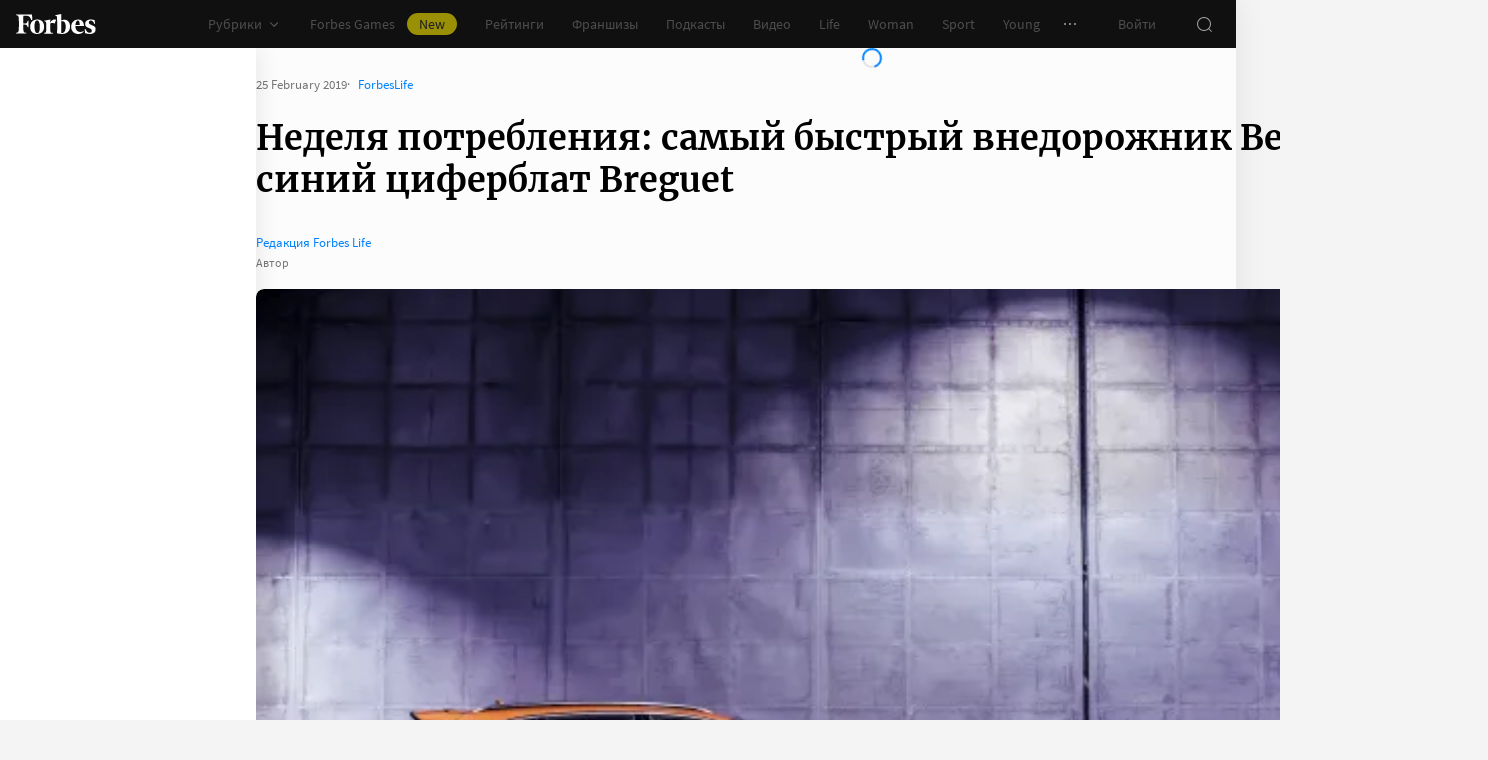

--- FILE ---
content_type: application/javascript; charset=utf-8
request_url: https://cdn.forbes.ru/_nuxt/B5UeFWrN.js
body_size: 18645
content:
const __vite__mapDeps=(i,m=__vite__mapDeps,d=(m.f||(m.f=["./p0DiUVoa.js","./kLQUmaL-.js","./NCDM2jdN.js","./base-ui.CqFaxvIA.css","./ListSliderSlide.DSIsFB-j.css","./D4ppQS6m.js","./CH-pQm5Q.js","./franchise-label.CJnEelfw.css","./CardFranchise.DAoUVHxq.css"])))=>i.map(i=>d[i]);
import{d as ee,a as B,e as Oe,_ as A,W as ht,aA as yt,aB as gt,aC as vt,aD as _t,A as $t,Z as kt,m as ye,ak as Fe,aj as ke,aa as Ue,r as Se,q as we,af as St,u as Ie,b as Ge,l as wt,i as ue,ah as We,j as Et,h as Tt,aE as Bt,p as Ot,k as It,g as Xe,aF as he,ao as Mt,aq as Lt,y as ge,ap as be,an as Ee,G as At,ai as Rt,aG as xe,aH as Qe,a7 as Ct}from"./kLQUmaL-.js";import{q as O,f as b,z as _,n as Y,a0 as I,x as u,Q as o,a2 as K,V as L,a5 as E,X as n,N as R,y as Pt,o as ve,l as Me,Y as h,_ as x,a1 as J,P as $,U as ae,$ as P,a4 as ie,J as _e,W as T,a8 as Dt,ad as Q,T as ce,r as Te,i as de,ao as jt,B as $e,a as xt,C as Ye}from"./NCDM2jdN.js";import{c as Je}from"./DQPFvhfb.js";import{_ as Ze,a as Ht,b as Vt}from"./CfJllH6C.js";import{a as Nt}from"./D3G9SWEq.js";const qt=O({name:"StopReadingButton",emits:["close"],setup(){const e=I(),d=ee().$viewport,p=b(),i=_(()=>d.isLessThan("tablet")?"corner-top":"corner-right");return Y(()=>{new URLSearchParams(location.search).has("continue")&&setTimeout(()=>{p.value&&p.value.scrollIntoView({block:"center"})},350)}),{css:e,cornerIcon:i,rootEl:p}}}),zt="G7S-X",Ft="_1ZcVz",Ut="I-S1u",Gt={root:zt,close:Ft,corner:Ut};function Wt(e,l,d,p,i,c){const t=Oe;return o(),u("div",{ref:"rootEl",class:n(e.css.root)},[l[1]||(l[1]=K(" Закончили чтение тут ",-1)),L("button",{class:n(e.css.close),type:"button",onClick:l[0]||(l[0]=s=>e.$emit("close"))},[E(t,{name:"close"})],2),E(t,{class:n(e.css.corner),name:e.cornerIcon},null,8,["class","name"])],2)}const Xt={$style:Gt},Ke=B(qt,[["render",Wt],["__cssModules",Xt]]),Vi=Object.freeze(Object.defineProperty({__proto__:null,default:Ke},Symbol.toStringTag,{value:"Module"})),Qt=-1,Yt=-1,Jt={2:"690x240_1",4:"articlePartner",7:"inPageVideo",12:"690x240_2",16:"690x240_3",20:"690x240_4"},Zt={2:"300x250_2",4:"articlePartner",7:"inPageVideo",12:"300x250_3",16:"300x250_4",20:"300x250_5",24:"300x250_6"},Kt={ad:R(()=>A(()=>Promise.resolve().then(()=>ko),void 0,import.meta.url)),article:R(()=>A(()=>Promise.resolve().then(()=>wn),void 0,import.meta.url)),attachment:R(()=>A(()=>Promise.resolve().then(()=>Pn),void 0,import.meta.url)),block:R(()=>A(()=>Promise.resolve().then(()=>zn),void 0,import.meta.url)),"cards-slider":R(()=>A(()=>Promise.resolve().then(()=>ur),void 0,import.meta.url)),"custom-block":R(()=>A(()=>Promise.resolve().then(()=>Mr),void 0,import.meta.url)),customEmbed:R(()=>A(()=>Promise.resolve().then(()=>Hr),void 0,import.meta.url)),embed:R(()=>A(()=>Promise.resolve().then(()=>Qr),void 0,import.meta.url)),gallery:R(()=>A(()=>Promise.resolve().then(()=>un),void 0,import.meta.url)),header:R(()=>A(()=>Promise.resolve().then(()=>oa),void 0,import.meta.url)),"custom-header":R(()=>A(()=>Promise.resolve().then(()=>fa),void 0,import.meta.url)),image:R(()=>A(()=>Promise.resolve().then(()=>Ia),void 0,import.meta.url)),list:R(()=>A(()=>Promise.resolve().then(()=>Ne),void 0,import.meta.url)),"list-slider":R(()=>A(()=>Promise.resolve().then(()=>Ga),void 0,import.meta.url)),listOfValues:R(()=>A(()=>Promise.resolve().then(()=>rl),void 0,import.meta.url)),modal:R(()=>A(()=>Promise.resolve().then(()=>yr),void 0,import.meta.url)),"native-roll":R(()=>A(()=>Promise.resolve().then(()=>kl),void 0,import.meta.url)),paragraph:R(()=>A(()=>Promise.resolve().then(()=>Rl),void 0,import.meta.url)),promo:R(()=>A(()=>Promise.resolve().then(()=>ze),void 0,import.meta.url)),"promo-socials":R(()=>A(()=>Promise.resolve().then(()=>ze),void 0,import.meta.url)),quote:R(()=>A(()=>Promise.resolve().then(()=>pi),void 0,import.meta.url)),rating:R(()=>A(()=>Promise.resolve().then(()=>_i),void 0,import.meta.url)),"related-list":R(()=>A(()=>Promise.resolve().then(()=>Ne),void 0,import.meta.url)),table:R(()=>A(()=>Promise.resolve().then(()=>Ci),void 0,import.meta.url))},He=["attachment","block","header","header-extended","list","list-slider","paragraph","quote","related-list","table"],es=["sport","franchises","sustainability","healthcare","club","wines","young"],et="Банкротство влечет негативные последствия, в&nbsp;том числе ограничения на&nbsp;получение кредита и&nbsp;повторное банкротство в&nbsp;течение пяти лет. Предварительно обратитесь к&nbsp;своему кредитору и&nbsp;в&nbsp;МФЦ.";function Ni(){return et.length}const ts=O({name:"ArticleBoxes",props:{apiField:{default:"body",type:String,validator:e=>["body","body_after"].includes(e)},article:{default:()=>({}),type:Object},inTooltip:{default:!1,type:Boolean},isFolded:{default:!1,type:Boolean},paywall:{default:null,type:Object},readingIndex:{default:-1,type:Number},schemaDisabled:{default:!1,type:Boolean},shouldDisableAd:{default:!1,type:Boolean},disclaimerSize:{default:0,type:Number}},emits:["updateReading"],setup(e,{emit:l}){Pt("article",e.article);const d=ht(),p=I(),c=ee().$viewport,t=b(),s=b([]),a=b(-1),f=b(!1);function r(v){const w=d.data[e.article.id];return f.value||w===-1?!1:a.value===v}const m=_(()=>{const v=e.article[e.apiField];if(!v||!Array.isArray(v)||!v.length)return[];const w=v?.reduce((M,z)=>{const{data:q={},type:ne}=z||{},pe=e.article.url_alias?.startsWith("spetsproekt")||e.article.url_alias?.startsWith("brandvoice");return q.text&&(q.text=q.text?.trim()),q?.text===""&&ne!=="quote"?M:(pe&&q.text&&(q.text=yt(q.text,{name:"sp"})),ne==="listOfValues"&&q.items?.length&&(pe&&(q.items=q.items.map(F=>{if(typeof F=="string")return F;{const fe=F.value.startsWith("http")?`${F.value+gt(F.value,{name:"sp"})}`:F.value;return{key:F.key,value:fe}}})),q.id==="admark"&&e.article.sections?.find(F=>es.includes(F?.url)))?(z.isAdvMarker=!0,M.unshift(z),M):(M.push(z),M))},[]);if(e.isFolded||e.paywall)return vt(w).map((M,z)=>(M.index=z,M));if(e.shouldDisableAd||_t(e.article))return w.map((M,z)=>(M.index=z,M));let D=0,j=$t,V=Jt,G=Qt;c.isLessThan("tablet")&&(j=kt,V=Zt,G=Yt);const N=Object.keys(V),Z=Number.parseInt(N[0],10);if(w.length<=Z+1)return w;const te=Number.parseInt(N[N.length-1],10),se=te-Number.parseInt(N[N.length-2],10);let oe=te+se;return w.reduce((M,z)=>(M.push(z),z.type!=="paragraph"||(D===G?M.push({data:{bannerName:"native-roll",config:{}},type:"native-roll"}):D===oe?(M.push({data:{bannerName:V[te],config:j[V[te]]},type:"ad"}),oe+=se):Object.entries(V).forEach(([q,ne])=>{D===Number.parseInt(q,10)&&M.push({data:{bannerName:ne,config:j[ne]},type:"ad"})}),D++),M),[]).map((M,z)=>(M.index=z,M))}),y=_(()=>{let v=m.value.length;for(;v--;){const w=m.value[v];if(w.type==="paragraph"&&(w.data?.text?.replace(/&\w+;/g,"")).trim().length)return v}return 0}),C=!1;function g(){t.value?.disconnect(),t.value=void 0,t.value=new IntersectionObserver(([v],w)=>{const{boundingClientRect:{y:D},intersectionRatio:j,target:V}=v||{};if(v&&D<0&&j<.5){const{dataset:G}=V,N=Number(G.index);N>e.readingIndex&&l("updateReading",N);for(let Z=0;Z<N;Z++)He.includes(m.value[Z].type||"")&&w?.unobserve(s.value[Z].$el);w?.unobserve(V)}},{threshold:Array.from({length:11},(v,w)=>w*.1)});for(const v of s.value){const w=v.$el;He.includes(w.dataset?.type||"")&&t.value?.observe(w)}}function S(){a.value=-1,f.value=!0}return ve(()=>{t.value?.disconnect(),t.value=void 0,window.removeEventListener("switchArticle",g)}),Y(()=>{s.value.length?g():Me(()=>[s.value,e.isFolded,e.paywall],()=>g()),a.value=e.readingIndex,window.addEventListener("switchArticle",g)}),{BANKRUPTCY_DISCLAIMER:et,ARTICLE_BOXES:Kt,articleBody:m,boxesRef:s,boxesReaded:a,css:p,lastTextIndex:y,onClose:S,shouldRenderAdText:C,readingClosed:f,isStopReadingVisible:r}}}),ss="mDYeF",os="eezAU",ns="_6iUJz",rs="wKx8W",as="CMgHY",ls="Uq-BR",is="STMuz",cs={articleBoxes:ss,isRating:os,inTooltip:ns,box:rs,stopReading:as,adText:ls,articleDisclaimer:is},us=["innerHTML"];function ds(e,l,d,p,i,c){const t=Ke;return o(),u("div",{class:n({[e.css.articleBoxes]:!0,[e.css.inTooltip]:e.inTooltip,[e.css.isRating]:e.article.rating}),style:ie({"--first-child-margin":e.articleBody.length&&e.articleBody[0].type==="listOfValues"?"-16px":0,...e.disclaimerSize&&{"--disclaimer-font-size":`${e.disclaimerSize}px`}})},[(o(!0),u(x,null,J(e.articleBody,(s,a)=>(o(),u(x,null,[s.type==="delimiter"?(o(),u("hr",{key:s.id||a})):e.ARTICLE_BOXES[s.type]?(o(),u(x,{key:1},[(o(),$(ae(e.ARTICLE_BOXES[s.type]),{key:s.id||a,ref_for:!0,ref:"boxesRef",box:s,class:n(e.css.box),"data-index":s.index,"data-readed":Number(s.index)<=e.boxesReaded,"data-type":s.type,"schema-disabled":e.schemaDisabled},null,8,["box","class","data-index","data-readed","data-type","schema-disabled"])),e.isStopReadingVisible(a)?(o(),u("div",{key:`stop__${a}`,class:n(e.css.stopReading)},[E(t,{onClose:e.onClose},null,8,["onClose"])],2)):h("",!0)],64)):(o(),u("div",{key:a},[L("p",null,P(JSON.stringify(s,null,2)),1)])),e.shouldRenderAdText&&a===e.lastTextIndex?(o(),u("span",{key:`ad__${a}`,class:n(e.css.adText)},"Реклама",2)):h("",!0)],64))),256)),e.disclaimerSize?(o(),u("p",{key:0,class:n(e.css.articleDisclaimer),innerHTML:e.BANKRUPTCY_DISCLAIMER},null,10,us)):h("",!0)],6)}const ps={$style:cs},Le=B(ts,[["render",ds],["__cssModules",ps]]),qi=Object.freeze(Object.defineProperty({__proto__:null,default:Le},Symbol.toStringTag,{value:"Module"})),tt=12,fs={"without-images":{itemWidth:{mobile:"85.06vw",mobileMedium:"85.06vw",mobileWide:"319px"},withSliderBorder:!0},"with-images":{itemWidth:{mobile:"80vw",mobileMedium:"80vw",mobileWide:"300px"}}},ms=O({name:"ListSlider",props:{buttonText:{default:"Смотреть все",type:String},buttonUrl:{default:"",type:String},items:{default:()=>[],type:Array},slug:{default:"",type:String},title:{default:"",type:String},type:{default:"with-images",type:String,validator(e){return["with-images","without-images"].includes(e)}}},setup(e){const l=I(),d=ee(),p=ye(),i=d.$viewport,c={"without-images":R(()=>A(()=>import("./p0DiUVoa.js"),__vite__mapDeps([0,1,2,3,4]),import.meta.url)),"with-images":R(()=>A(()=>import("./D4ppQS6m.js"),__vite__mapDeps([5,1,2,3,6,7,8]),import.meta.url))},t=_(()=>fs[e.type]),s=_(()=>{const g=/(https?)?:?(\/\/)?(www\.)?forbes.ru/g;return g.test(e.buttonUrl)?e.buttonUrl.replace(g,""):e.buttonUrl}),a=_(()=>{let{itemGap:g=""}=t.value||{};return e.type==="without-images"&&(g=i.isLessThan("tablet")?"8px":"16px"),g}),f=b({}),r=b(e.items),m=b(!0),y=_e(function*(){try{const{data:g}=yield p.pub.getPubListById(e.slug,{"list[limit]":String(tt)});if(!g?.articles?.length){m.value=!1;return}f.value=g,r.value=g?.articles?.map(({data:S})=>({...S,...Fe.call(d,S)}))}catch(g){m.value=!1,console.error(g)}});function C({observer:g}){if(e.items.length||!e.slug)return g?.disconnect();y.perform().catch(()=>m.value=!1).finally(()=>g?.disconnect())}return e.slug||Me(()=>e.items,g=>{r.value.length||(r.value=g)},{immediate:!0}),{articles:r,buttonTo:s,css:l,currentGap:a,fetchListTask:y,handleIntersect:C,list:f,sliderOptions:t,slidesComponents:c,shouldRender:m}}}),bs="cuCG4",hs="NfJdl",ys="aIrE3",gs="MNwm-",vs="iXTSo",_s="aEyTh",$s={root:bs,withoutImages:hs,withImages:ys,buttonBox:gs,button:vs,loader:_s},ks={key:"content"},Ss={key:"loader"};function ws(e,l,d,p,i,c){const t=ke,s=Ue,a=Se,f=we;return e.shouldRender?(o(),u("div",{key:0,class:n({[e.css.root]:!0,[e.css.withoutImages]:e.type==="without-images",[e.css.withImages]:e.type==="with-images"})},[E(t,{options:{rootMargin:"0px 0px 50%"},onIntersect:e.handleIntersect},null,8,["onIntersect"]),E(Dt,{name:"fade",tag:"div"},{default:T(()=>[e.articles.length?(o(),u("div",ks,[E(s,{"buttons-align":"start","buttons-justify":"end",class:n(e.css.slider),"edge-gap":"16px","item-gap":e.$viewport.isLessThan("tablet")?"8px":"16px","item-width":e.sliderOptions.itemWidth||{},items:e.articles,title:e.title||e.list.blockName||e.list.name||"","with-dots":!1,"with-items-shadows":e.$viewport.isLessThan("tablet"),"with-slider-border":e.sliderOptions.withSliderBorder},{default:T(({item:r})=>[(o(),$(ae(e.slidesComponents[e.type]),{class:n(e.css.slide),data:r,item:r,style:{margin:0}},null,8,["class","data","item"]))]),_:1},8,["class","item-gap","item-width","items","title","with-items-shadows","with-slider-border"]),e.buttonTo?(o(),u("div",{key:0,class:n(e.css.buttonBox)},[E(a,{class:n(e.css.button),theme:"yellow",to:e.buttonTo},{default:T(()=>[K(P(e.buttonText),1)]),_:1},8,["class","to"])],2)):h("",!0)])):(o(),u("div",Ss,[E(f,{class:n(e.css.loader)},null,8,["class"])]))]),_:1})],2)):h("",!0)}const Es={$style:$s},Ae=B(ms,[["render",ws],["__cssModules",Es]]),zi=Object.freeze(Object.defineProperty({__proto__:null,default:Ae},Symbol.toStringTag,{value:"Module"})),Ve=ye(),Ts=O({name:"BoxCard",props:{box:{required:!0,type:Object}},setup(e){const l=Ie(),d=I(),p=b(),i=b(),c=_(()=>typeof e.box.data?.article?.id=="number"),t=_(()=>{const{rubrics:r=[],type:m}=e.box.data?.article||{};return m?St[e.box.data?.article?.type||"partner"].title:r[0]||"Спецпроект"}),s=_(()=>{const{url_alias:r=""}=e.box.data?.article||{};return r&&r.match(/(https?:)?\/\//g)?{component:"a",attrs:{href:r,rel:"noopener nofollow",target:"_blank"}}:{component:"NLink",attrs:{to:`/${r}`}}}),a=_(()=>{const{ad:r,photo_present:m}=e.box.data?.article||{},y=r&&r.title;return e.box.type==="partner"&&(m||y)}),f=_e(function*(r){if(r.addEventListener("abort",()=>Ve.abortRequest("getPubArticleId")),!e.box.data?.id)return console.error("There is no id in box.data");try{const{data:m}=yield Ve.pub.getPubArticleId(e.box.data.id);e.box.data.article=m}catch(m){console.error(m)}});return ve(()=>{i.value?.disconnect()}),Y(()=>{c.value||(i.value=new IntersectionObserver(([r],m)=>{r&&r.isIntersecting&&(f.perform(),m?.unobserve(r.target))}),i.value?.observe(p.value))}),{a11y:l,css:d,fetchArticleTask:f,isArticleExists:c,label:t,link:s,rootEl:p,withAdvertiser:a}}}),Bs="XMdbd",Os="QrkA9",Is="BqRkw",Ms="YPVGq",Ls="iPxTX",As="_7pmIR",Rs="Tj3WZ",Cs="pDPFo",Ps="TvE-U",Ds="_013FL",js="V4RGH",xs="cHEOF",Hs="_1bHVS",Vs="vMGeB",Ns="RewnV",qs="_4ldds",zs="FhFeQ",Fs="zw1Nr",Us="Ur0sB",Gs="_6PYRr",Ws="PH-bf",Xs="tSJa2",Qs="Ht-Xr",Ys="_9je5-",Js="hCx0s",Zs="M10Q9",Ks="_97kds",eo="Xq48u",to="lSaAI",so="pqvR3",oo={root:Bs,link:Os,withAdvertiser:Is,header:Ms,chevron:Ls,chevronA11y:As,label:Rs,isPartner:Cs,agenda:Ps,brandvoice:Ds,company_news:js,club:xs,education:Hs,fcongress:Vs,franchises:Ns,fresearch:qs,life:zs,ontology:Fs,partner:Us,sport:Gs,special:Ws,woman:Xs,young:Qs,wines:Ys,title:Js,footer:Zs,image:Ks,readMore:eo,holder:to,loader:so},no=["innerHTML"];function ro(e,l,d,p,i,c){const t=Ge,s=Oe,a=wt,f=ue,r=Et,m=We;return o(),u("div",{ref:"rootEl",class:n({[e.css.root]:!0,[e.css.withAdvertiser]:e.withAdvertiser})},[E(a,Q({class:e.css.link},e.link.attrs),{default:T(()=>[L("div",{class:n(e.css.header)},[e.box.type==="partner"?(o(),u("span",{key:0,class:n({[e.css.label]:!0,[e.css.isPartner]:!0,[e.css[e.box.data.article.type]]:!0})},P(e.label),3)):(o(),u("span",{key:1,class:n(e.css.label)}," Материал по теме ",2)),e.a11y.isEnabled?(o(),$(t,{key:2,class:n(e.css.chevronA11y),name:"chevron-right-a11y",tag:"span",theme:"a11y"},null,8,["class"])):(o(),$(s,{key:3,class:n(e.css.chevron),name:"chevron-right"},null,8,["class"]))],2),e.box.data&&e.box.data.article?(o(),u("p",{key:0,class:n(e.css.title),innerHTML:e.box.data.article.title},null,10,no)):h("",!0)]),_:1},16,["class"]),e.withAdvertiser?(o(),$(r,{key:0,article:e.box.data.article,class:n(e.css.footer)},{default:T(()=>[e.box.data.article.photo_present?(o(),$(f,{key:0,class:n(e.css.image),image:e.box.data.article.photo,"is-blurhash-enabled":!1,"should-crop":!1,"should-use-webp":!1},null,8,["class","image"])):h("",!0)]),_:1},8,["article","class"])):h("",!0),E(ce,{name:"fade"},{default:T(()=>[e.isArticleExists?h("",!0):(o(),u("div",{key:0,class:n(e.css.holder)},[E(m,{class:n(e.css.loader)},null,8,["class"])],2))]),_:1})],2)}const ao={$style:oo},Re=B(Ts,[["render",ro],["__cssModules",ao]]),Fi=Object.freeze(Object.defineProperty({__proto__:null,default:Re},Symbol.toStringTag,{value:"Module"})),lo=O({name:"BoxAdfox",props:{box:{required:!0,type:Object}},setup(){const e=I(),l=ee(),d=b(),p=b(),i=b({...Tt}),c=b(),t=b(!1),s=b(!1),a=b(!Bt(l.$device.userAgent));function f({data:r={},state:m}){if(i.value=m,a.value=(!m.withError||!m.withStub)&&m.isRendered,!a.value||!d.value)return;const y=d.value.querySelector('[id^="adfox"]');if(y&&(c.value=Ot(y)||{},t.value=!!(c.value?.title&&c.value?.path),!t.value)){if(s.value=r?.bundleName==="banner.inpage",s.value){let C=function(){a.value=!1,g?.removeEventListener("ended",C)},g=null;const S=y.querySelectorAll("*");for(const{shadowRoot:v}of Array.from(S))v&&(g=v.querySelector("video"));if(!g)return;g.addEventListener("ended",C);return}p.value&&(p.value.style.minHeight="auto",p.value.style.minHeight=`${p.value.clientHeight}px`)}}return{adfoxArticle:c,bannerEl:p,css:e,currentStates:i,isPartnerCard:t,isVideo:s,onComplete:f,rootEl:d,shouldRender:a}}}),io="Uue24",co="Z7Rd7",uo="HCO5Q",po="TzICx",fo="_4VV-3",mo="KAxr4",bo="D-yJS",ho="_7y9HX",yo={rootEl:io,boxAdfox:co,boxCard:uo,partnerCard:po,banner:fo,adfox:mo,title:bo,loader:ho},go={key:1};function vo(e,l,d,p,i,c){const t=we,s=Re,a=It;return o(),u("div",{ref:"rootEl",class:n(e.css.rootEl),style:ie(!e.shouldRender&&"margin: 0;")},[e.shouldRender?(o(),u("div",{key:0,class:n(e.css.boxAdfox)},[E(ce,{name:"fade"},{default:T(()=>[e.currentStates.isCompleted?(o(),u("div",go)):(o(),$(t,{key:0,class:n(e.css.loader)},null,8,["class"]))]),_:1}),e.isPartnerCard?(o(),$(a,{key:e.$viewport.breakpoint,class:n(e.css.partnerCard),config:e.box.data.config,onComplete:e.onComplete},{default:T(()=>[h("",!0),E(ce,{name:"fade"},{default:T(()=>[e.adfoxArticle?(o(),$(s,{key:0,box:{data:{article:e.adfoxArticle},type:"partner"},class:n(e.css.boxCard)},null,8,["box","class"])):h("",!0)]),_:1})]),_:1},8,["class","config","onComplete"])):(o(),u("div",{key:1,ref:"bannerEl",class:n(e.css.banner)},[L("div",{class:n(e.css.title)},"   ",2),(o(),$(a,{key:e.$viewport.breakpoint,class:n(e.css.adfox),config:e.box.data.config,onComplete:e.onComplete},null,8,["class","config","onComplete"]))],2))],2)):h("",!0)],6)}const _o={$style:yo},$o=B(lo,[["render",vo],["__cssModules",_o]]),ko=Object.freeze(Object.defineProperty({__proto__:null,default:$o},Symbol.toStringTag,{value:"Module"})),So=O({name:"GalleryHero",props:{gallery:{required:!0,type:Object}},emits:["click"],setup(e,{emit:l}){const d=Ie(),p=ee(),i=I(),c=Te({icon:_(()=>`gallery${d.isEnabled?"-a11y":""}`),size:_(()=>d.isEnabled?"large":p.$viewport.match("desktopWide")?"big":"medium"),tag:"div",theme:"yellow"});function t(a){l("click",a)}function s(a){const{height:f=0,width:r=0}=a?.metadata||{};return f>r}return{a11y:d,buttonBind:c,css:i,handleClick:t,isImageVertical:s}}}),wo="UMFz6",Eo="XhJzt",To="r640o",Bo="Jrtm1",Oo="UpFVo",Io={root:wo,picture:Eo,image:To,isVertical:Bo,button:Oo};function Mo(e,l,d,p,i,c){const t=Se,s=ue;return o(),u("div",{class:n(e.css.root)},[e.a11y.isEnabled&&!e.a11y.modes.images.isEnabled?(o(),$(t,{key:0,size:"large",theme:"yellow",onClick:e.handleClick},{default:T(()=>[...l[1]||(l[1]=[K(" Читать ",-1)])]),_:1},8,["onClick"])):(o(),u("figure",{key:1,class:n(e.css.picture),title:"Перейти в галерею",onClick:l[0]||(l[0]=(...a)=>e.handleClick&&e.handleClick(...a))},[E(s,{alt:e.gallery.title?`Фотогалерея «${e.gallery.title}»`:"Фотогалерея","blur-full":e.isImageVertical(e.gallery.gallery[0]),class:n({[e.css.image]:!0,[e.css.isVertical]:e.isImageVertical(e.gallery.gallery[0])}),"custom-ratio":e.isImageVertical(e.gallery.gallery[0])?2/3*100:0,image:e.gallery.gallery[0]},null,8,["alt","blur-full","class","custom-ratio","image"]),E(t,Q({class:e.css.button},e.buttonBind),{default:T(()=>[K(P(e.gallery.gallery.length)+" фото ",1)]),_:1},16,["class"])],2))],2)}const Lo={$style:Io},st=B(So,[["render",Mo],["__cssModules",Lo]]),Ui=Object.freeze(Object.defineProperty({__proto__:null,default:st},Symbol.toStringTag,{value:"Module"})),le={folding:250,afterFolding:300,observingSlides:500,observingThumbs:250,scrollIntoView:100,scrollIntoViewOverall:1e3,scrollToRoot:1e3},Ao=O({name:"GallerySlider",props:{gallery:{required:!0,type:Array}},setup(e){const l=de("article"),d=I(),p=ee(),i=Xe(),c=p.$viewport,t=_(()=>c.isLessThan("tablet")),s=Te({lineClamp:2,lineHeight:_(()=>t.value?22:24)}),a=_(()=>s.lineHeight*s.lineClamp),f=b(0),r=_(()=>e.gallery[f.value].id),m=b(!1),y=_(()=>t.value?88:60),C=b(!1),g=b(!1),S=b(),v=b(""),w=b(!0),D=b(),j=b(),V=b([]),G=b(0),N=b([]),Z=b([]),te=b(),se=b([]),oe=b(),M=b([]),z=_(()=>t.value?null:te.value),q=b([]),ne=b(0),pe=_(()=>se.value.filter(k=>k).length),F=b(0),fe=b(pe.value-1),Be=jt(500,()=>{!S.value||m.value||(he(S.value)?history.replaceState(history.state,"",`?${v.value}&slide=${r.value}`):history.replaceState(history.state,"",`${location.pathname}?${v.value}`))});async function it(k){if(!["left","right"].includes(k))return;let H;k==="left"&&(H=f.value+1,H>V.value.length-1)||k==="right"&&(H=f.value-1,H<0)||await De(String(H))}function Ce(k){if(k.detail.startsWith(`/${l?.url_alias}`))return Pe();j.value?.disconnect(),oe.value?.disconnect(),window.removeEventListener("scroll",Be)}function Pe(){for(let k=0;k<e.gallery.length;k++){N.value.push(ft(e.gallery[k])),w.value=N.value.some(me=>me);const H=V.value[k],{scrollHeight:W=0}=H.querySelector("[data-boxes-wrapper]")||{},U=(W||0)>a.value;Z.value.push(U);const X=q.value[k],{left:re}=X.getBoundingClientRect();M.value.push(re),se.value.push(he(X,z.value)),j.value?.observe(H),oe.value?.observe(X)}window.addEventListener("scroll",Be)}function ct(){j.value=new IntersectionObserver(([k])=>{if(k.isIntersecting){const H=k.target,{slideKey:W="0"}=H.dataset,U=Number(W);clearTimeout(G.value),G.value=window.setTimeout(async()=>{let X;const re=U>=fe.value,me=U<=F.value;(re||me)&&(X=M.value[U]-M.value[F.value],me&&(X=-(M.value[fe.value]-M.value[U])),te.value?.scrollBy({left:X,behavior:"smooth"})),f.value=U;const je=`${i.path}?slide=${r.value}`,bt="https://www.forbes.ru"+je;Mt.call(p,{path:je,url:bt}),S.value&&he(S.value)&&!m.value&&history.replaceState(history.state,"",`?${v.value}&slide=${e.gallery[U].id}`)},le.observingSlides)}},{threshold:.2})}function ut(){oe.value=new IntersectionObserver(()=>{clearTimeout(ne.value),ne.value=window.setTimeout(()=>{se.value=q.value.map(k=>he(k,z.value)),F.value=se.value.findIndex(k=>k),fe.value=F.value+pe.value-1},le.observingThumbs)},{threshold:1})}async function De(k){await mt(),await dt(),V.value?.find(({dataset:W={}})=>W?.slideKey===k)?.scrollIntoView({behavior:"smooth",block:"nearest"}),m.value&&(delete i.query.slide,m.value=!1,v.value=new URLSearchParams(i.query).toString())}async function dt(){if(S.value&&!he(S.value)){let{scrollToRoot:k,scrollIntoViewOverall:H}=le;const{scrollIntoView:W}=le,U=Lt(S.value)-y.value;k=Math.max(U/2,k),await new Promise(X=>setTimeout(X,k)),window.scroll({top:U,behavior:"smooth"}),H=Math.max(e.gallery.length*W,H),await new Promise(X=>setTimeout(X,H))}}function pt(k){const{author:H,source:W}=k;return[H,W].filter(Boolean).join("<span>&middot;</span>")}function ft(k){return!!(k.author||k.source||k.subtitle||(k.caption||[]).length)}async function mt(){C.value&&(C.value=!1,await new Promise(k=>setTimeout(k,le.afterFolding)))}return ve(()=>{j.value?.disconnect(),oe.value?.disconnect(),window.removeEventListener("scroll",Be),window.removeEventListener("switchArticle",Ce)}),Y(async()=>{const{query:k}=i||{};v.value=new URLSearchParams(k).toString();const H=!!e.gallery.find(({id:W})=>Number(W)===Number(k.slide));m.value="slide"in k&&H,ct(),ut(),window.addEventListener("switchArticle",Ce),Me(C,async W=>{if(!D.value)return;const U=V.value[f.value].querySelector("[data-boxes-wrapper]");if(!U)return;const{scrollHeight:X,style:re}=U;await $e(),W?(re.maxHeight=`${X}px`,re.display="block",D.value.style.overflowX="hidden"):(re.maxHeight="",await new Promise(me=>setTimeout(me,le.folding)),re.display="",D.value.style.overflowX="auto")}),Pe(),g.value=!0}),{BOXES:s,TRANSITIONS_DURATIONS:le,css:d,currentSlideId:r,currentSlideKey:f,firstThumbIndexInViewport:F,foldedCaptionHeight:a,handleSwipe:it,hasSlideInQuery:m,isCaptionUnfolded:C,isMobile:t,isReady:g,lastThumbIndexInViewport:fe,rootEl:S,scrollTo:De,setCopyright:pt,searchParams:v,shouldShowDescriptions:w,slidesContainerEl:D,slidesObserver:j,slidesRef:V,slidesWithDescriptions:N,slidesWithReadMore:Z,thumbsContainerEl:te,thumbsInBounds:se,thumbsInBoundsLength:pe,thumbsObserver:oe,thumbsOffsets:M,thumbsRef:q}}}),Ro="JFKPt",Co="Nydz8",Po="_6hloW",Do="QQSWz",jo="cx2IR",xo="D-ffF",Ho="qVe6d",Vo="GxWPI",No="M-BiL",qo="_5ww7x",zo="mliJb",Fo="_6HUuK",Uo="_7gfly",Go="ZWRzP",Wo="xAclf",Xo="CoceC",Qo="vO6Vf",Yo="zO-v8",Jo="StvH6",Zo={root:Ro,thumbs:Co,thumb:Po,isActive:Do,thumbImage:jo,slidesContainer:xo,slides:Ho,slide:Vo,image:No,withDescriptions:qo,backwardButton:zo,forwardButton:Fo,description:Uo,isReady:Go,copyright:Wo,caption:Xo,boxesWrapper:Qo,boxes:Yo,readMore:Jo},Ko=["data-thumb-key","title","onClick"],en=["data-slide-id","data-slide-key"],tn=["innerHTML"];function sn(e,l,d,p,i,c){const t=ue,s=Le,a=Je,f=Ge;return o(),u("div",{ref:"rootEl",class:n({[e.css.root]:!0,[e.css.isReady]:e.isReady,[e.css.withDescriptions]:e.shouldShowDescriptions})},[L("div",{ref:"thumbsContainerEl",class:n(e.css.thumbs)},[(o(!0),u(x,null,J(e.gallery,(r,m)=>(o(),u("button",{key:r.id||m,ref_for:!0,ref:"thumbsRef",class:n({[e.css.thumb]:!0,[e.css.isActive]:e.currentSlideKey===m}),"data-thumb-key":m,title:r.title,type:"button",onClick:y=>e.scrollTo(String(m))},[E(t,{alt:(m+1).toString(),class:n(e.css.thumbImage),image:r},null,8,["alt","class","image"])],10,Ko))),128))],2),L("div",{class:n(e.css.slidesContainer),style:ie({"--boxes-line-clamp":e.BOXES.lineClamp,"--boxes-line-height":`${e.BOXES.lineHeight}px`})},[L("div",{ref:"slidesContainerEl",class:n(e.css.slides)},[(o(!0),u(x,null,J(e.gallery,(r,m)=>(o(),u("figure",{key:r.id||m,ref_for:!0,ref:"slidesRef",class:n(e.css.slide),"data-slide-id":r.id,"data-slide-key":m},[E(t,{alt:r.alt||r.title,"blur-full":"",class:n(e.css.image),image:r},null,8,["alt","class","image"]),e.shouldShowDescriptions?(o(),u("figcaption",{key:0,class:n(e.css.description)},[r.author||r.source?(o(),u("em",{key:0,class:n(e.css.copyright),innerHTML:e.setCopyright(r)},null,10,tn)):h("",!0),r.subtitle||(r.caption||[]).length?(o(),u("div",{key:1,class:n(e.css.caption)},[L("div",{class:n(e.css.boxesWrapper),"data-boxes-wrapper":"",style:ie({transitionDuration:`${e.TRANSITIONS_DURATIONS.folding}ms`})},[r.subtitle?(o(),u("div",{key:0,class:n(e.css.boxes)},P(r.subtitle),3)):(r.caption||[]).length?(o(),$(s,{key:1,article:{body:r.caption},class:n(e.css.boxes),"should-disable-ad":""},null,8,["article","class"])):h("",!0)],6),e.slidesWithReadMore[m]?(o(),$(a,{key:0,class:n(e.css.readMore),onClick:l[0]||(l[0]=y=>e.isCaptionUnfolded=!e.isCaptionUnfolded)},{default:T(()=>[K(P(e.isCaptionUnfolded?"Свернуть":"Читать больше"),1)]),_:1},8,["class"])):h("",!0)],2)):h("",!0)],2)):h("",!0)],10,en))),128))],2),e.isMobile?h("",!0):(o(),u(x,{key:0},[L("button",{class:n(e.css.backwardButton),type:"button",onClick:l[1]||(l[1]=r=>e.scrollTo(String(e.currentSlideKey-1)))},[E(f,{"is-disabled":e.currentSlideKey===0,name:"chevron-2",tag:"div",theme:"white"},null,8,["is-disabled"])],2),L("button",{class:n(e.css.forwardButton),type:"button",onClick:l[2]||(l[2]=r=>e.scrollTo(String(e.currentSlideKey+1)))},[E(f,{"is-disabled":e.currentSlideKey===e.slidesRef.length-1,name:"chevron-2",tag:"div",theme:"white"},null,8,["is-disabled"])],2)],64))],6)],2)}const on={$style:Zo},ot=B(Ao,[["render",sn],["__cssModules",on]]),Gi=Object.freeze(Object.defineProperty({__proto__:null,default:ot},Symbol.toStringTag,{value:"Module"})),nn=O({name:"BoxGallery",inheritAttrs:!0,props:{box:{required:!0,type:Object}},setup(e){const l=I(),d=ge(),p=_(()=>{const{data:c}=e.box;return c?c.article?c.article:Array.isArray(c)?{gallery:c.reduce((t,s)=>{const{author:a="",caption:f=[],file:r={},source:m="",subtitle:y="",title:C=""}=s||{};return!r||toString.call(r)!=="[object Object]"||t.push({...r,author:a,caption:f,source:m,subtitle:y,title:C}),t},[])}:console.error("[BoxGallery] data is not an array"):console.error("[BoxGallery] There is no data in box")});function i(){const{url_alias:c}=p.value||{};if(!c)return console.error("[BoxGallery] There is no url_alias in gallery");d.push(`/${c}`)}return{css:l,gallery:p,handleClick:i}}}),rn="_8uVqc",an={boxGallery:rn};function ln(e,l,d,p,i,c){const t=st,s=ot;return o(),u("div",{class:n(e.css.boxGallery)},[e.box.type==="article"?(o(),$(t,{key:0,gallery:e.gallery,onClick:e.handleClick},null,8,["gallery","onClick"])):(o(),$(s,{key:1,gallery:e.gallery.gallery},null,8,["gallery"]))],2)}const cn={$style:an},nt=B(nn,[["render",ln],["__cssModules",cn]]),un=Object.freeze(Object.defineProperty({__proto__:null,default:nt},Symbol.toStringTag,{value:"Module"})),dn=O({name:"BoxArticle",props:{box:{required:!0,type:Object}},setup(e){const l=Ie(),d=de("article"),p=I(),i=ye(),c=Xe(),t=_(()=>{const{type:y}=e.box?.data||{};return y==="link"}),s=_(()=>d.id!==(e.box?.data?.article?.id||e.box?.data?.id)),a=_(()=>e.box.data?.article),f=_(()=>a.value?.gallery?l.isEnabled&&!l.modes.images.isEnabled?a.value?.gallery.every(y=>(Array.isArray(y.caption)?y.caption:y.text||[]).length>0):!0:!1),r=_e(function*(){if(!e.box?.data?.id)return;const{data:y}=yield i.pub.getPubArticleId(e.box.data.id);y&&(e.box.data.article=y)});function m(){a.value||r.isRunning||r.perform()}return Y(()=>{const{gallery:y}=c.query;y&&Number.isInteger(Number(y))&&r.perform()}),{article:d,boxArticle:a,css:p,fetchArticleTask:r,handleArticleIntesect:m,isCard:t,isUnique:s,shouldShowGallery:f}}}),pn="kB945",fn="Rrf1G",mn="-B0vn",bn="_8DBEF",hn="X4uf1",yn="_9isWC",gn="_6d46O",vn={boxArticle:pn,isCard:fn,boxCard:mn,boxGallery:bn,gallery:hn,title:yn,lines:gn},_n=["innerHTML"];function $n(e,l,d,p,i,c){const t=nt,s=Re,a=ke,f=We;return e.isUnique?(o(),u("div",{key:0,class:n({[e.css.boxArticle]:!0,[e.css.isCard]:e.isCard})},[e.boxArticle?(o(),u(x,{key:0},[e.shouldShowGallery?(o(),u("div",{key:0,class:n(e.css.gallery)},[e.boxArticle.title?(o(),u("p",{key:0,class:n(e.css.title),innerHTML:e.boxArticle.title},null,10,_n)):h("",!0),E(t,{box:e.box,class:n(e.css.boxGallery)},null,8,["box","class"])],2)):(o(),$(s,{key:1,box:e.box,class:n(e.css.boxCard)},null,8,["box","class"]))],64)):e.isCard?(o(),$(s,{key:1,box:e.box,class:n(e.css.boxCard)},null,8,["box","class"])):(o(),u(x,{key:2},[E(a,{onIntersect:e.handleArticleIntesect},null,8,["onIntersect"]),e.fetchArticleTask.isRunning?(o(),$(f,{key:0,class:n(e.css.lines)},null,8,["class"])):h("",!0)],64))],2)):h("",!0)}const kn={$style:vn},Sn=B(dn,[["render",$n],["__cssModules",kn]]),wn=Object.freeze(Object.defineProperty({__proto__:null,default:Sn},Symbol.toStringTag,{value:"Module"})),En=O({name:"BoxAttachment",props:{box:{required:!0,type:Object}},setup(e){const l=I(),d=_(()=>{const{filesize:p}=(e.box||{}).data||{},i=Number(p)/1e6;return i<1?i.toPrecision(1):i.toFixed(1)});return{css:l,size:d}}}),Tn="-UBSL",Bn="XOEaR",On="xhuVv",In="jMgsM",Mn={root:Tn,attachment:Bn,name:On,info:In},Ln=["href"];function An(e,l,d,p,i,c){const t=Oe;return e.box.data?(o(),u("div",{key:0,class:n(e.css.root)},[L("a",{class:n(e.css.attachment),href:e.box.data.uri,target:"_blank"},[L("div",{class:n(e.css.name)},P(e.box.data.filename),3),L("div",{class:n(e.css.info)},[E(t,{name:"download"}),L("span",null,P(e.size)+" mb",1)],2)],10,Ln)],2)):h("",!0)}const Rn={$style:Mn},Cn=B(En,[["render",An],["__cssModules",Rn]]),Pn=Object.freeze(Object.defineProperty({__proto__:null,default:Cn},Symbol.toStringTag,{value:"Module"})),Dn=O({name:"BoxBlock",props:{box:{required:!0,type:Object}},setup(e){const l=de("article"),d=_(()=>be(e.box.data?.text||"",l?.flink).split(/<!--(.*?)-->/g)),p=I(),i=b(),c=ge();function t(s){if(l.flink)return l.flink[s.replace("flink:","")]}return Y(()=>{i.value&&Ee({target:i.value,router:c})}),{article:l,chunks:d,css:p,getFlinkFromChunk:t,rootElement:i}}}),jn="bwkzN",xn={boxBlock:jn},Hn=["innerHTML"];function Vn(e,l,d,p,i,c){const t=Ze;return o(),u("div",{ref:"rootElement",class:n(e.css.boxBlock)},[(o(!0),u(x,null,J(e.chunks,(s,a)=>(o(),u(x,null,[s.startsWith("flink:")?(o(),$(t,{key:a,flink:e.getFlinkFromChunk(s)},null,8,["flink"])):(o(),u("span",{key:a,innerHTML:s},null,8,Hn))],64))),256))],2)}const Nn={$style:xn},qn=B(Dn,[["render",Vn],["__cssModules",Nn]]),zn=Object.freeze(Object.defineProperty({__proto__:null,default:qn},Symbol.toStringTag,{value:"Module"})),Fn=O({name:"BoxCardsSlider",props:{box:{required:!0,type:Object}},setup(e){const l=ee(),d=I(),p=l.$viewport,i=_(()=>p.isLessThan("tablet")),c=b(),t=b(!1),s=Te({buttonsAlign:"center",buttonsJustify:"end",buttonsSize:"default",items:e.box?.data||[],itemGap:"8px",itemWidth:_(()=>i.value?{mobile:"287px",mobileMedium:"287px",mobileWide:"287px"}:"100%"),isButtonsHoverable:!0,scrollSnapAlign:"start",scrollSnapStop:_(()=>i.value?"normal":"always"),withDots:!1});async function a(){t.value=!0;const r=c.value.querySelectorAll("[data-slide]")||[];for(const m of r){const y=m.querySelector("[data-foldable]");if(!y)return;await $e(),y.style.maxHeight="unset",y.style.display="block"}}function f(r){return r?.author?.name||r?.author?.description||r?.author?.image?.uri}return{css:d,handleUnfold:a,isMobile:i,isUnfolded:t,rootEl:c,shouldShowAuthor:f,slider:s}}}),Un="dnniK",Gn="bup-5",Wn="ib3qb",Xn="lBmD3",Qn="PHkD6",Yn="y6moE",Jn="WEtrY",Zn="_2muSs",Kn="aIri8",er="mZzPD",tr="sDPLN",sr="XVh-m",or="LdCGP",nr="cjGwS",rr={root:Un,slide:Gn,isUnfolded:Wn,withAuthor:Xn,counter:Qn,title:Yn,foldableContainer:Jn,foldable:Zn,boxes:Kn,author:er,image:tr,name:sr,description:or,readMore:nr},ar=["innerHTML"];function lr(e,l,d,p,i,c){const t=Le,s=ue,a=Je,f=Ue;return o(),u("div",{ref:"rootEl",class:n({[e.css.root]:!0,[e.css.isUnfolded]:e.isUnfolded})},[E(f,Q({class:e.css.slider},e.slider),{default:T(({item:r,index:m})=>[L("div",{class:n({[e.css.slide]:!0,[e.css.withAuthor]:e.shouldShowAuthor(r)})},[L("div",{class:n(e.css.counter)},P(m+1)+" / "+P(e.slider.items.length),3),r.title?(o(),u("div",{key:0,class:n(e.css.title),innerHTML:r.title},null,10,ar)):h("",!0),L("div",{class:n(e.css.foldable),"data-foldable":""},[(r.text||[]).length?(o(),$(t,{key:0,article:{body:r.text},class:n(e.css.boxes),"should-disable-ad":""},null,8,["article","class"])):h("",!0),e.shouldShowAuthor(r)?(o(),u("figure",{key:1,class:n(e.css.author)},[((r.author||{}).image||{}).uri?(o(),$(s,{key:0,alt:(r.author||{}).name||"",class:n(e.css.image),image:r.author.image},null,8,["alt","class","image"])):h("",!0),L("figcaption",{class:n(e.css.caption)},[(r.author||{}).name?(o(),u("div",{key:0,class:n(e.css.name)},P(r.author.name),3)):h("",!0),(r.author||{}).description?(o(),u("div",{key:1,class:n(e.css.description)},P(r.author.description),3)):h("",!0)],2)],2)):h("",!0)],2),e.isMobile&&!e.isUnfolded?(o(),$(a,{key:1,class:n(e.css.readMore),onClick:e.handleUnfold},{default:T(()=>[...l[0]||(l[0]=[K(" Читать больше ",-1)])]),_:1},8,["class","onClick"])):h("",!0)],2)]),_:1},16,["class"])],2)}const ir={$style:rr},cr=B(Fn,[["render",lr],["__cssModules",ir]]),ur=Object.freeze(Object.defineProperty({__proto__:null,default:cr},Symbol.toStringTag,{value:"Module"})),dr={"ads-form":"adsFormModal"},pr=O({name:"BoxModal",props:{box:{required:!0,type:Object}},setup(e){const l=I(),d=At();function p(){const{id:i=""}=e.box?.data||{};i&&d.open(dr[i])}return{css:l,handleClick:p}}}),fr="_78V6r",mr={root:fr};function br(e,l,d,p,i,c){const t=Se;return o(),u("div",{class:n(e.css.root)},[E(t,{size:"large",theme:"yellow",onClick:e.handleClick},{default:T(()=>[K(P(e.box.data.text),1)]),_:1},8,["onClick"])],2)}const hr={$style:mr},rt=B(pr,[["render",br],["__cssModules",hr]]),yr=Object.freeze(Object.defineProperty({__proto__:null,default:rt},Symbol.toStringTag,{value:"Module"})),gr=O({name:"FranchiseSlider",props:{articleId:{default:-1,type:Number}},setup(e){const l=I(),d=ye(),p=b([]),i=b(!0),c=_e(function*(){try{const{data:s}=yield d.pub.getPubFranchisesArticlesId(e.articleId,{"list[limit]":String(tt)});if(!s?.length)return;p.value=s?.map(a=>({...a,...Fe.call(ee(),s||{})}))}catch(s){i.value=!1,console.error(s)}});function t({observer:s}){if(e.articleId===-1){i.value=!1,s?.disconnect();return}c.perform().catch(()=>i.value=!1).finally(()=>s?.disconnect())}return{css:l,articles:p,fetchFranchiseArticlesTask:c,handleIntersect:t,shouldRender:i}}}),vr="_6gSIc",_r={root:vr};function $r(e,l,d,p,i,c){const t=Ae,s=ke;return e.shouldRender?(o(),$(s,{key:0,class:n(e.css.root),options:{rootMargin:"0px 0px 50%"},onIntersect:e.handleIntersect},{default:T(()=>[E(t,{"button-text":"Все статьи","button-url":"/franchises",items:e.articles,title:"Статьи о компании",type:"without-images"},null,8,["items"])]),_:1},8,["class","onIntersect"])):h("",!0)}const kr={$style:_r},at=B(gr,[["render",$r],["__cssModules",kr]]),Wi=Object.freeze(Object.defineProperty({__proto__:null,default:at},Symbol.toStringTag,{value:"Module"})),Sr=O({name:"BoxCustomBlock",props:{box:{required:!0,type:Object},schemaDisabled:{default:!1,type:Boolean}},setup(){const e=I();return{article:de("article"),css:e}}}),wr="TGuZf",Er="LVPFm",Tr={root:wr,slider:Er};function Br(e,l,d,p,i,c){const t=rt,s=at;return o(),u("div",{class:n(e.css.root)},[e.box.data.type==="modal"?(o(),$(t,{key:0,box:{...e.box,data:{...e.box.data,text:"Напишите нам"}},style:{margin:"0"}},null,8,["box"])):e.box.data.id==="franchise-articles"?(o(),$(s,{key:1,"article-id":e.article.id,class:n(e.css.slider)},null,8,["article-id","class"])):h("",!0)],2)}const Or={$style:Tr},Ir=B(Sr,[["render",Br],["__cssModules",Or]]),Mr=Object.freeze(Object.defineProperty({__proto__:null,default:Ir},Symbol.toStringTag,{value:"Module"})),Lr=O({name:"BoxCustomEmbed",props:{box:{required:!0,type:Object}},setup(e){const l=I(),d=b(),p=_(()=>{const{code:t}=e.box.data,s=["youtube.com/embed","vkvideo.ru/video_ext.php","front.sber.link/aijplayer"];for(let a=0,f=s.length;a<f;a++)if(t.includes(s[a]))return!0;return!1}),i=c(e.box.data.code);function c(t){if(!t)return{};const s=new DOMParser().parseFromString(t,"text/html"),a={html:"",links:[],scripts:[],styles:[]},f=s.querySelectorAll("link"),r=s.querySelectorAll("script"),m=s.querySelectorAll("style");if(f.length)for(const y of f){const C={};for(const{name:g,value:S}of Array.from(y.attributes))C[g]=S;a.links.push(C),y.remove()}if(r.length)for(const y of r){const C={};y.innerHTML&&(C.innerHTML=y.innerHTML);for(const{name:g,value:S}of Array.from(y.attributes))C[g]=S,g==="src"&&(C.async=!0);a.scripts.push(C),y.remove()}if(m.length)for(const y of m)y.innerHTML&&a.styles.push(y.innerHTML),y.remove();return a.html=s.body.innerHTML,a}return Y(async()=>{if(d.value){for(const t of i.links){const s=document.createElement("link");for(const a in t)s[a]=t[a];await $e(),d.value?.appendChild(s)}for(const t of i.styles){const s=document.createElement("style");s.innerHTML=t,await $e(),d.value?.appendChild(s)}for(const t of i.scripts){const s=document.createElement("script");for(const a in t)if(a.startsWith("data-")){const f=a.replace("data-","").replace(/-([a-z])/g,(r,m)=>m.toUpperCase());s.dataset[f]=t[a]}else s[a]=t[a];await Rt(500),d.value?.appendChild(s)}}}),{css:l,embed:i,is16x9:p,rootEl:d}}}),Ar="asD0f",Rr="lENeg",Cr={boxCustomEmbed:Ar,is16x9:Rr},Pr=["innerHTML"];function Dr(e,l,d,p,i,c){return o(),u("div",{ref:"rootEl",class:n({[e.css.boxCustomEmbed]:!0,[e.css.is16x9]:e.is16x9})},[e.embed.html?(o(),u("div",{key:0,innerHTML:e.embed.html},null,8,Pr)):h("",!0)],2)}const jr={$style:Cr},xr=B(Lr,[["render",Dr],["__cssModules",jr]]),Hr=Object.freeze(Object.defineProperty({__proto__:null,default:xr},Symbol.toStringTag,{value:"Module"})),Vr=O({name:"BoxEmbed",props:{box:{required:!0,type:Object}},setup(e){const l=I(),p=ee().$viewport,i=_(()=>p.isLessThan("tablet")?150:300),c=b(e.box.data?.height||i.value),t=b(),s=b(e.box.data?.service||""),a=_(()=>{let{embed:v=""}=e.box.data||{};const{service:w=""}=e.box.data||{};return w==="twitter"&&(v+="&conversation=none&align=center"),v}),f=b(),r=b(!1),m=b(),y=b(!1);function C(){console.error(`An error occurred while loading the #${s.value}. Additional info:`,e.box.data),r.value=!0}function g(){if(!t.value)return;const{service:v=""}=e.box.data||{};switch(v){case"twitter":t.value?.contentWindow?.postMessage({element:s.value,query:"height"},"https://twitframe.com");break;case"youtube":r.value=!0;break}}function S({data:v,origin:w}){if(!v)return;const{service:D=""}=e.box.data||{};switch(!0){case(D==="infogram"&&w.includes("infogram")):if(typeof v=="object"){const j=p.isLessThan("tablet")?32:56;c.value=v?.height+j||i.value}r.value||(r.value=v==="frameRender");break;case(D==="instagram"&&w.includes("instagram")):if(typeof v=="string"){const j=JSON.parse(v);c.value=j?.details?.height||i.value,r.value||(r.value=j?.type==="MOUNTED")}break;case(D==="twitter"&&w.includes("twitframe")):c.value=v?.height||i.value,r.value||(r.value=!0);break}}return ve(()=>{window.removeEventListener("message",S)}),Y(()=>{m.value&&(s.value+=`_${(Math.random()*1e8).toFixed(0)}`,f.value=new IntersectionObserver(([v])=>{v?.intersectionRatio>0&&(y.value=!0,window.addEventListener("message",S))}),f.value?.observe(m.value))}),{css:l,defaultHeight:i,iframeId:s,handleIframeError:C,handleIframeLoad:g,height:c,iframeEl:t,iframeSrc:a,intersectionObserver:f,isLoaded:r,rootEl:m,shouldLoadIframe:y}}}),Nr="_6B-bV",qr="RUihi",zr="iBZRg",Fr={boxEmbed:Nr,youtube:qr,loader:zr},Ur=["id","src"];function Gr(e,l,d,p,i,c){const t=we;return o(),u("div",{ref:"rootEl",class:n({[e.css.boxEmbed]:!0,[e.css[e.box.data.service]]:!0}),style:ie({minHeight:`${e.defaultHeight}px`})},[E(ce,{name:"fade"},{default:T(()=>[e.shouldLoadIframe?(o(),u("iframe",{id:e.iframeId,key:e.$viewport.breakpoint,ref:"iframeEl",src:e.iframeSrc,style:ie({minHeight:`${e.defaultHeight}px`,height:`${e.height}px`}),onError:l[0]||(l[0]=(...s)=>e.handleIframeError&&e.handleIframeError(...s)),onLoad:l[1]||(l[1]=(...s)=>e.handleIframeLoad&&e.handleIframeLoad(...s))},null,44,Ur)):h("",!0)]),_:1}),E(ce,{name:"fade"},{default:T(()=>[e.isLoaded?h("",!0):(o(),u("div",{key:0,class:n(e.css.loader)},[E(t)],2))]),_:1})],6)}const Wr={$style:Fr},Xr=B(Vr,[["render",Gr],["__cssModules",Wr]]),Qr=Object.freeze(Object.defineProperty({__proto__:null,default:Xr},Symbol.toStringTag,{value:"Module"})),Yr=O({name:"BoxHeading",props:{box:{required:!0,type:Object},schemaDisabled:{default:!1,type:Boolean}},setup(){const e=I(),l=xt(),d=ge();return Y(()=>{l.proxy.$el&&Ee({target:l.proxy.$el,router:d})}),{css:e,parseLinksInString:be}}}),Jr="HIfVH",Zr={boxHeading:Jr},Kr=["innerHTML"];function ea(e,l,d,p,i,c){return o(),$(ae(`h${e.box.data.level}`),Q({class:e.css.boxHeading},e.schemaDisabled?"":{itemprop:"articleBody"}),{default:T(()=>[L("span",{innerHTML:("parseLinksInString"in e?e.parseLinksInString:Ye(be))(e.box.data.text)},null,8,Kr)]),_:1},16,["class"])}const ta={$style:Zr},sa=B(Yr,[["render",ea],["__cssModules",ta]]),oa=Object.freeze(Object.defineProperty({__proto__:null,default:sa},Symbol.toStringTag,{value:"Module"})),na=O({name:"BoxHeadingExtended",props:{box:{required:!0,type:Object},schemaDisabled:{default:!1,type:Boolean}},setup(){return{css:I()}}}),ra="AwLjT",aa="tYG6J",la="SlqGH",ia="Bnr0p",ca={root:ra,image:aa,title:la,subtitle:ia};function ua(e,l,d,p,i,c){const t=ue;return o(),$(ae((e.box.data.file||{}).uri?"figure":"div"),{class:n(e.css.root)},{default:T(()=>[(e.box.data.file||{}).uri?(o(),$(t,{key:0,alt:e.box.data.title,class:n(e.css.image),image:e.box.data.file},null,8,["alt","class","image"])):h("",!0),(o(),$(ae((e.box.data.file||{}).uri?"figcaption":"div"),Q({class:e.css.caption},e.schemaDisabled?"":{itemprop:"articleBody"}),{default:T(()=>[L("strong",{class:n(e.css.title)},P(e.box.data.title),3),e.box.data.subtitle?(o(),u("p",{key:0,class:n(e.css.subtitle)},P(e.box.data.subtitle),3)):h("",!0)]),_:1},16,["class"]))]),_:1},8,["class"])}const da={$style:ca},pa=B(na,[["render",ua],["__cssModules",da]]),fa=Object.freeze(Object.defineProperty({__proto__:null,default:pa},Symbol.toStringTag,{value:"Module"})),ma=O({name:"BoxImage",props:{box:{required:!0,type:Object}},setup(e){const l=I(),d=_(()=>{let{alt:c=null,caption:t=null}=e.box.data;return typeof c!="string"&&(c=""),typeof t!="string"&&(t=""),t&&(t=t.split(" / ").join("<span>&middot;</span>")),c&&t&&(c=`${c}<span>&middot;</span>`),c+t}),p=_(()=>{const{subtitle:c}=e.box.data||{};return c?.length?c.replace(/\n/g,"<br>"):""}),i=_(()=>d.value||p.value||e.box.data?.title);return{css:l,caption:d,shouldShowDescription:i,subtitle:p}}}),ba="TXOrt",ha="s2DYB",ya="CBeM3",ga="BwlIw",va="sYlf1",_a="y8Lzc",$a="yppjq",ka={root:ba,withLongDescription:ha,image:ya,description:ga,caption:va,title:_a,subtitle:$a},Sa=["innerHTML"],wa=["innerHTML"],Ea=["innerHTML"];function Ta(e,l,d,p,i,c){const t=ue,s=Nt;return e.box.data.file?(o(),u("figure",{key:0,class:n({[e.css.root]:!0,[e.css.withLongDescription]:e.box.data.subtitle||e.box.data.title})},[E(s,null,{default:T(({isFloating:a})=>[E(t,{alt:e.box.data.alt,class:n(e.css.image),image:e.box.data.file,"should-crop":!a},null,8,["alt","class","image","should-crop"])]),_:1}),e.shouldShowDescription?(o(),u("figcaption",{key:0,class:n(e.css.description)},[e.caption?(o(),u("em",{key:0,class:n(e.css.caption),innerHTML:e.caption},null,10,Sa)):h("",!0),e.box.data.title?(o(),u("h3",{key:1,class:n(e.css.title),innerHTML:e.box.data.title},null,10,wa)):h("",!0),e.subtitle?(o(),u("p",{key:2,class:n(e.css.subtitle),innerHTML:e.subtitle},null,10,Ea)):h("",!0)],2)):h("",!0)],2)):h("",!0)}const Ba={$style:ka},Oa=B(ma,[["render",Ta],["__cssModules",Ba]]),Ia=Object.freeze(Object.defineProperty({__proto__:null,default:Oa},Symbol.toStringTag,{value:"Module"})),Ma=O({name:"BoxList",props:{box:{required:!0,type:Object},schemaDisabled:{default:!1,type:Boolean}},setup(e){const l=I(),d=ge(),p=b(),i=_(()=>{const{data:s,type:a}=e.box;return a==="related-list"||s?.items?.every(f=>f.startsWith("<a")&&f.endsWith("</a>"))}),c=_(()=>{const{style:s}=e.box.data||{};return s&&s==="ordered"?"ol":"ul"}),t=_(()=>e.box.data?.items?.map(s=>{if(typeof s=="string")return{attrs:{},component:"span",text:be(s)};const{text:a="",url:f=""}=s,r=be(f);return r&&r.match(/(https?:)?\/\//g)?{attrs:{href:r,rel:"noopener nofollow",target:"_blank"},component:"a",text:a}:{attrs:{to:`/${r}`},component:R(()=>A(()=>import("./kLQUmaL-.js").then(m=>m.cp),__vite__mapDeps([1,2,3]),import.meta.url)),text:a}}));return Y(()=>{p.value&&Ee({target:p.value,router:d})}),{css:l,isRelatedList:i,items:t,rootEl:p,rootTag:c}}}),La="lrlIy",Aa="W6qTZ",Ra="QocOG",Ca={boxList:La,isRelatedList:Aa,isOrderedList:Ra},Pa=["innerHTML"];function Da(e,l,d,p,i,c){return o(),$(ae(e.rootTag),Q({ref:"rootEl",class:{[e.css.boxList]:!0,[e.css.isRelatedList]:e.isRelatedList,[e.css.isOrderedList]:e.box.data&&e.box.data.style==="ordered"}},e.schemaDisabled?"":{itemprop:"articleBody"}),{default:T(()=>[(o(!0),u(x,null,J(e.items,(t,s)=>(o(),u("li",{key:s},[(o(),$(ae(t.component),Q({ref_for:!0},t.attrs),{default:T(()=>[L("span",{innerHTML:t.text},null,8,Pa)]),_:2},1040))]))),128))]),_:1},16,["class"])}const ja={$style:Ca},xa=B(Ma,[["render",Da],["__cssModules",ja]]),Ne=Object.freeze(Object.defineProperty({__proto__:null,default:xa},Symbol.toStringTag,{value:"Module"})),Ha={1:"without-images",2:"with-images"},Va=O({name:"BoxListSlider",props:{box:{required:!0,type:Object},schemaDisabled:{default:!1,type:Boolean}},setup(e){const l=I(),d=_(()=>{const{text:p="",url:i=""}=e.box?.data?.button||{text:"",url:""};return{text:p,url:i}});return{BOX_TYPES_TO_SLIDER_TYPES_MAP:Ha,css:l,button:d}}}),Na="Mv66b",qa={root:Na};function za(e,l,d,p,i,c){const t=Ae;return o(),u("div",{class:n(e.css.root)},[E(t,Q({"button-text":e.button.text,"button-url":e.button.url,slug:e.box.data.slug||"",type:e.BOX_TYPES_TO_SLIDER_TYPES_MAP[e.box.data.type]},e.schemaDisabled?"":{itemprop:"articleBody"}),null,16,["button-text","button-url","slug","type"])],2)}const Fa={$style:qa},Ua=B(Va,[["render",za],["__cssModules",Fa]]),Ga=Object.freeze(Object.defineProperty({__proto__:null,default:Ua},Symbol.toStringTag,{value:"Module"})),Wa=O({name:"BoxListOfValues",props:{box:{required:!0,type:Object}},setup(e){const l=de("article"),{erid:d}=l,p=I(),i=_(()=>{const t=Array.isArray(e.box.data?.items)?e.box.data?.items:[],s=e.box.isAdvMarker;return t.reduce((a,{key:f,value:r})=>{let m="div";const y={};return f=`${f.trim()}${f.toLowerCase()==="реклама"&&s?",":""}`,r=r.trim(),d&&(f.includes(d)||r.includes(d))||((r.startsWith("http")||r.startsWith("//"))&&(m="a"),m==="a"&&(y.href=r,y.rel="noopener noreferer nofollow",y.target="_blank"),a.push({key:f,props:y,tag:m,value:r})),a},[])}),c=_(()=>e.box.data&&e.box.data.id||"");return{css:p,currentID:c,currentItems:i}}}),Xa="iwVWU",Qa="WBuc4",Ya="odX-n",Ja="YhTgN",Za={listOfValues:Xa,admark:Qa,value:Ya,advMarker:Ja},Ka={key:0},el={key:0},tl={key:1};function sl(e,l,d,p,i,c){return o(),u("div",{class:n({[e.css.listOfValues]:!0,[e.css[e.currentID]]:!0,[e.css.advMarker]:e.box.isAdvMarker||!1})},[(o(!0),u(x,null,J(e.currentItems,(t,s)=>(o(),$(ae(t.tag),Q({key:s,class:e.css.value},{ref_for:!0},t.props),{default:T(()=>[t.key?(o(),u("span",Ka,[K(P(t.key),1),t.key&&t.value&&t.tag!=="a"&&!e.box.isAdvMarker?(o(),u("span",el,": ")):h("",!0)])):h("",!0),t.value&&t.tag!=="a"?(o(),u("span",tl,P(t.value),1)):h("",!0)]),_:2},1040,["class"]))),128))],2)}const ol={$style:Za},nl=B(Wa,[["render",sl],["__cssModules",ol]]),rl=Object.freeze(Object.defineProperty({__proto__:null,default:nl},Symbol.toStringTag,{value:"Module"})),al=!1,qe="//cdn01.nativeroll.tv/js/seedr-player.min.js",ll={isCompleted:!1,isDisabled:!1,isLoaded:!1,isUndefined:!1,withError:!1},il="NativeRoll is disabled in development mode. Switch to debug mode to enable.",cl=O({name:"NativeRoll",props:{article:{default:()=>({}),type:Object},config:{default:()=>({}),type:Object},id:{default:"",type:String}},emits:["complete","skip"],setup(e,{emit:l}){const d=I(),p=b(),i=b(),c=b(e.id),t=b(),s=_(()=>{const{id:g,sections:S=[]}=e.article||{},v=g?`#article_${g}`:"article",w=S.length?S[0].name:"",D=`#${c.value}`;return{article:v,category:w,container:D,debug:xe,desiredOffset:50,gid:"54bd188df88cafee448b4567",onError:j=>m(j),onLoad:()=>r(),onSkip:()=>l("skip"),...e.config}}),a=Te(ll),f={isDisabled:"DISABLED",isLoaded:"LOADED",isUndefined:"UNDEFINED",withError:"ERROR"};function r(){a.isLoaded=!0,y({state:a})}function m(g){a.withError=!0,t.value=g,y({error:g,state:a})}function y({error:g,state:S}){S.isCompleted=!0;let v;for(const D in S)Object.prototype.hasOwnProperty.call(S,D)&&S[D]&&(v=f[D]);let w=`${c.value} is complete with status "${v}".`;g&&(w+=` See details in message below:
`),S.withError&&!S.isDisabled&&console.error(w,g),l("complete",{error:g,state:S})}function C(){(function(S,v,w,D,j,V,G,N){G=v.createElement(w),G.src=D,G.type="application/javascript",G.async=!0,N=v.getElementsByTagName(w)[0],N.parentNode.insertBefore(G,N),S[V]=[],S[j]=function(){S[V].push(Array.prototype.slice.apply(arguments))}})(window,document,"script",qe,"SeedrPlayer","seedrInit")}return ve(()=>{i.value?.disconnect()}),Y(()=>{if(!e.id){const g=(Math.random()*1e8).toFixed(0);c.value=`native_roll_${g}`}i.value=new IntersectionObserver(([g])=>{if(g?.intersectionRatio>0){if(!document.head.querySelector(`script[src="${qe}"]`)&&(C(),!window.SeedrPlayer))return a.isUndefined=!0,y({error:"There is no SeedrPlayer in window",state:a});setTimeout(()=>{window.SeedrPlayer(s.value),i.value?.disconnect()},50)}}),i.value?.observe(p.value)}),{IS_NATIVE_ROLL_DEBUG_MODE:al,IS_DEVELOPMENT_MODE:xe,DISABLED_MESSAGE:il,css:d,currentId:c,currentConfig:s,rootEl:p}}}),ul="UR0D6",dl={nativeRoll:ul},pl=["id"],fl={key:0,style:{color:"#787878","line-height":"1"}};function ml(e,l,d,p,i,c){return o(),u("aside",{id:e.currentId,ref:"rootEl",class:n(e.css.nativeRoll)},[e.IS_DEVELOPMENT_MODE&&!e.IS_NATIVE_ROLL_DEBUG_MODE?(o(),u("div",fl,P(e.DISABLED_MESSAGE),1)):h("",!0)],10,pl)}const bl={$style:dl},lt=B(cl,[["render",ml],["__cssModules",bl]]),Xi=Object.freeze(Object.defineProperty({__proto__:null,default:lt},Symbol.toStringTag,{value:"Module"})),hl=O({name:"BoxNativeRoll",props:{box:{required:!0,type:Object}},setup(){const e=de("article"),l=I(),d=b(),p=b(!0);function i({state:t}){d.value&&(d.value.style.minHeight="auto",d.value.style.minHeight=`${d.value.clientHeight}px`),p.value=!t.withError}function c(){p.value=!1}return{article:e,css:l,isVisible:p,onComplete:i,onSkip:c,rootEl:d}}}),yl="GGBiL",gl={boxNativeRoll:yl};function vl(e,l,d,p,i,c){const t=lt;return e.isVisible?(o(),u("div",{key:0,ref:"rootEl",class:n(e.css.boxNativeRoll)},[(o(),$(t,{key:e.$viewport.breakpoint,article:e.article,onComplete:e.onComplete,onSkip:e.onSkip},null,8,["article","onComplete","onSkip"]))],2)):h("",!0)}const _l={$style:gl},$l=B(hl,[["render",vl],["__cssModules",_l]]),kl=Object.freeze(Object.defineProperty({__proto__:null,default:$l},Symbol.toStringTag,{value:"Module"})),Sl=O({name:"BoxParagraph",props:{box:{required:!0,type:Object},schemaDisabled:{default:!1,type:Boolean}},setup(e){const l=de("article"),d=_(()=>be(e.box.data?.text||"",l?.flink).split(/<!--(.*?)-->/g)),p=I(),i=b(),c=ge(),t=b(!1);function s(a){if(!l.flink)return;const[f,r]=a.replace("flink:","").split(":");return{...l.flink[f],innerText:r}}return Y(()=>{i.value&&(t.value=i.value.querySelector("[data-single]")!==null,Ee({target:i.value,router:c}))}),{article:l,chunks:d,css:p,getFlinkFromChunk:s,hasSingleLink:t,rootElement:i,transformComment:Qe}}}),wl="Stjdt",El="DiWuq",Tl="o1yhd",Bl={boxParagraph:wl,hasSingleLink:El,media:Tl},Ol=["innerHTML"],Il=["innerHTML"];function Ml(e,l,d,p,i,c){const t=Ze;return o(),u("p",Q({ref:"rootElement",class:{[e.css.boxParagraph]:!0,[e.css.hasSingleLink]:e.hasSingleLink}},e.schemaDisabled?"":{itemprop:"articleBody"},{style:`text-align: ${e.box.data.alignment}`}),[e.box.data.text.startsWith("<!--")?(o(),u("span",{key:0,class:n(e.css.media),innerHTML:("transformComment"in e?e.transformComment:Ye(Qe))(e.box.data.text)},null,10,Ol)):(o(!0),u(x,{key:1},J(e.chunks,(s,a)=>(o(),u(x,null,[s.startsWith("flink:")?(o(),$(t,{key:`tooltip_${a}`,flink:e.getFlinkFromChunk(s)},null,8,["flink"])):(o(),u("span",{key:a,innerHTML:s},null,8,Il))],64))),256))],16)}const Ll={$style:Bl},Al=B(Sl,[["render",Ml],["__cssModules",Ll]]),Rl=Object.freeze(Object.defineProperty({__proto__:null,default:Al},Symbol.toStringTag,{value:"Module"})),Cl={background:"#f4e600",color:"#2d2d2d"},Pl=O({name:"BoxPromo",props:{box:{required:!0,type:Object}},setup(e){const l=I(),{button:d,subtitle:p,title:i,svg:c=""}=e.box.data,t=_(()=>{const s=/#[0-9a-f]{6}/i,{background:a,color:f}=d||{},{background:r,color:m}=Cl;return s.test(a)&&s.test(f)&&(a!==r||f!==m)});return{button:d,css:l,isCustomButton:t,subtitle:p,svg:c,title:i}}}),Dl="SBelj",jl="Zpxy7",xl="HVC7i",Hl="vyxGF",Vl="iNdwu",Nl="Zvyr-",ql="BP4Gn",zl="_79u74",Fl={root:Dl,withSvg:jl,svg:xl,main:Hl,title:Vl,subtitle:Nl,button:ql,isCustomButton:zl},Ul=["innerHTML"];function Gl(e,l,d,p,i,c){const t=Se;return o(),u("div",{class:n({[e.css.root]:!0,[e.css.withSvg]:!!e.svg})},[e.svg?(o(),u("div",{key:0,class:n(e.css.svg),innerHTML:e.svg},null,10,Ul)):h("",!0),L("div",{class:n(e.css.main)},[e.title?(o(),u("div",{key:0,class:n(e.css.title)},P(e.title),3)):h("",!0),e.subtitle?(o(),u("div",{key:1,class:n(e.css.subtitle)},P(e.subtitle),3)):h("",!0),e.button&&e.button.text?(o(),$(t,{key:2,class:n({[e.css.button]:!0,[e.css.isCustomButton]:e.isCustomButton}),href:e.button.url,style:ie(e.isCustomButton&&{color:e.button.color,backgroundColor:e.button.background}),tag:"a",target:"_blank",theme:"yellow"},{default:T(()=>[K(P(e.button.text),1)]),_:1},8,["class","href","style"])):h("",!0)],2)],2)}const Wl={$style:Fl},Xl=B(Pl,[["render",Gl],["__cssModules",Wl]]),ze=Object.freeze(Object.defineProperty({__proto__:null,default:Xl},Symbol.toStringTag,{value:"Module"})),Ql=O({name:"BoxQuote",props:{box:{required:!0,type:Object},schemaDisabled:{default:!1,type:Boolean}},setup(e){const l=I(),d=_(()=>(e.box.data?.text||"").length>120),p=_(()=>{const{text:t}=e.box.data||{},{image:s,name:a}=e.box.data?.author||{};return!t&&a&&s&&s.uri}),i=_(()=>{const{name:t}=e.box.data?.author||{};return!p.value&&t}),c=_(()=>{const{image:t}=e.box.data?.author||{};return i.value&&t?.uri});return{css:l,isLongQuote:d,isPersonBlock:p,withCite:i,isCiteWithImage:c}}}),Yl="xKO-5",Jl="H6i4c",Zl="Xh8SA",Kl="uZ-Ts",ei="_6ovGl",ti="wc3F1",si="tkovp",oi="_1u1Ul",ni="jmDov",ri="-IYCh",ai="uQ0mF",li={root:Yl,isPersonBlock:Jl,withCite:Zl,center:Kl,quote:ei,isLongQuote:ti,caption:si,isCiteWithImage:oi,image:ni,name:ri,description:ai},ii=["innerHTML"];function ci(e,l,d,p,i,c){const t=ue;return o(),u("figure",Q({class:{[e.css.root]:!0,[e.css[e.box.data.alignment]]:!0,[e.css.isLongQuote]:e.isLongQuote,[e.css.isPersonBlock]:e.isPersonBlock,[e.css.withCite]:e.withCite,[e.css.isCiteWithImage]:e.isCiteWithImage}},e.schemaDisabled?"":{itemprop:"articleBody"}),[e.isPersonBlock?(o(),u(x,{key:0},[e.box.data.author.image?(o(),$(t,{key:0,alt:e.box.data.author.name,class:n(e.css.image),image:e.box.data.author.image},null,8,["alt","class","image"])):h("",!0),L("figcaption",{class:n(e.css.caption)},[e.box.data.author.name?(o(),u("div",{key:0,class:n(e.css.name)},P(e.box.data.author.name),3)):h("",!0),e.box.data.author.description?(o(),u("div",{key:1,class:n(e.css.description)},P(e.box.data.author.description),3)):h("",!0)],2)],64)):(o(),u(x,{key:1},[e.box.data.text?(o(),u("blockquote",{key:0,class:n(e.css.quote),innerHTML:e.box.data.text},null,10,ii)):h("",!0),e.box.data.author&&e.box.data.author.name?(o(),u("figcaption",{key:1,class:n(e.css.caption)},[e.box.data.author.image?(o(),$(t,{key:0,alt:e.box.data.author.name,class:n(e.css.image),image:e.box.data.author.image},null,8,["alt","class","image"])):h("",!0),L("cite",null,[L("span",{class:n(e.css.name)},P(e.box.data.author.name),3),e.box.data.author.description?(o(),u("span",{key:0,class:n(e.css.description)},P(e.box.data.author.description),3)):h("",!0)])],2)):h("",!0)],64))],16)}const ui={$style:li},di=B(Ql,[["render",ci],["__cssModules",ui]]),pi=Object.freeze(Object.defineProperty({__proto__:null,default:di},Symbol.toStringTag,{value:"Module"})),fi=O({name:"BoxRating",props:{box:{required:!0,type:Object}},setup(e){const l=I(),d=ye(),p=b(!1),i=_(()=>e.box?.data?.article?.rating?.profiletid==="team"),c=_e(function*(){if(!e.box?.data?.id)return;const{data:s}=yield d.pub.getPubRatingById(e.box.data.id);if(!s)return console.error("[BoxRating]: There is no rating");const{fields:a=[],field_values:f={}}=s||{};p.value=!!(a?.length&&f);const{article:r={}}=s;e.box.data.article={...r,rating:{...s,isInset:!0}}});function t({entry:s,observer:a}){c.isRunning||(c.perform(),a?.unobserve(s.target))}return{css:l,fetchArticleTask:c,handleArticleIntesect:t,isSport:i,shouldShowRating:p}}}),mi="n4wup",bi="_5biby",hi={boxRating:mi,loader:bi};function yi(e,l,d,p,i,c){const t=Ht,s=Vt,a=Ct,f=we,r=ke;return o(),$(r,{class:n(e.css.boxRating),onIntersect:e.handleArticleIntesect},{default:T(()=>[e.shouldShowRating?(o(),$(a,{key:0},{default:T(()=>[E(ce,{name:"fade"},{default:T(()=>[e.box.data.article&&e.isSport?(o(),$(t,{key:0,article:e.box.data.article},null,8,["article"])):e.box.data.article?(o(),$(s,{key:1,article:e.box.data.article},null,8,["article"])):h("",!0)]),_:1})]),_:1})):h("",!0),E(ce,{name:"fade"},{default:T(()=>[e.fetchArticleTask.isRunning?(o(),u("div",{key:0,class:n(e.css.loader)},[E(f)],2)):h("",!0)]),_:1})]),_:1},8,["class","onIntersect"])}const gi={$style:hi},vi=B(fi,[["render",yi],["__cssModules",gi]]),_i=Object.freeze(Object.defineProperty({__proto__:null,default:vi},Symbol.toStringTag,{value:"Module"})),$i=O({name:"BoxTable",props:{box:{required:!0,type:Object},schemaDisabled:{default:!1,type:Boolean}},setup(){return{css:I()}}}),ki="_2S99S",Si="-WWVc",wi="p5Hm8",Ei="-NfZa",Ti="rSQvy",Bi="ul5-f",Oi={boxTable:ki,scroller:Si,table:wi,tbody:Ei,row:Ti,cell:Bi},Ii=["innerHTML"],Mi=["innerHTML"];function Li(e,l,d,p,i,c){return o(),u("div",Q({class:e.css.boxTable},e.schemaDisabled?"":{itemprop:"articleBody"}),[L("div",{class:n(e.css.scroller)},[L("table",{class:n(e.css.table)},[L("tbody",{class:n(e.css.tbody)},[(o(!0),u(x,null,J(e.box.data.content,(t,s)=>(o(),u(x,null,[s===0?(o(),u("tr",{key:s,class:n(e.css.row)},[(o(!0),u(x,null,J(t,(a,f)=>(o(),u("th",{key:f,class:n(e.css.cell),innerHTML:a},null,10,Ii))),128))],2)):(o(),u("tr",{key:`else__${s}`,class:n(e.css.row)},[(o(!0),u(x,null,J(t,(a,f)=>(o(),u("td",{key:f,class:n(e.css.cell),innerHTML:a},null,10,Mi))),128))],2))],64))),256))],2)],2)],2)],16)}const Ai={$style:Oi},Ri=B($i,[["render",Li],["__cssModules",Ai]]),Ci=Object.freeze(Object.defineProperty({__proto__:null,default:Ri},Symbol.toStringTag,{value:"Module"}));export{qi as A,Fi as B,Ci as C,Wi as F,Ui as G,tt as L,Xi as N,Vi as S,Le as _,$o as a,Ae as b,zi as c,ko as d,Gi as e,un as f,Ni as g,wn as h,Pn as i,zn as j,ur as k,yr as l,Mr as m,Hr as n,Qr as o,oa as p,fa as q,Ia as r,Ne as s,Ga as t,rl as u,kl as v,Rl as w,ze as x,pi as y,_i as z};
